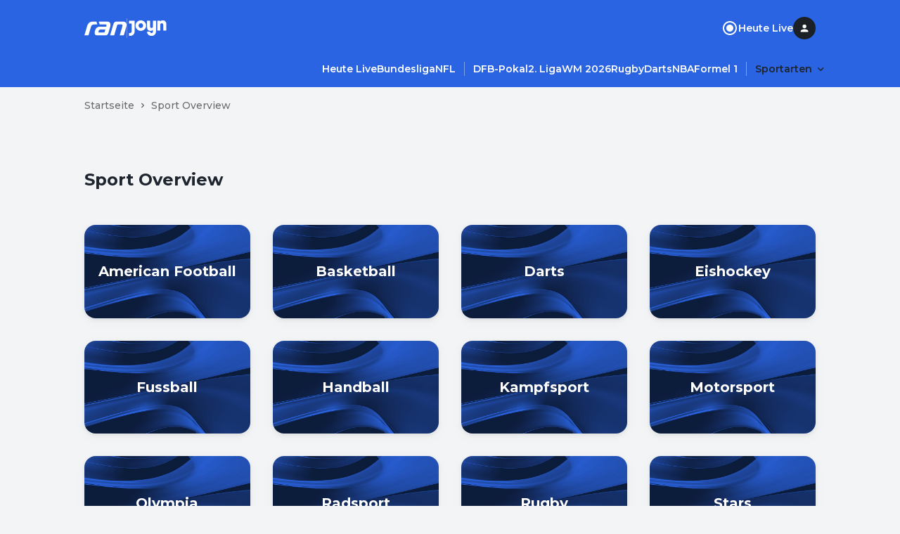

--- FILE ---
content_type: application/javascript; charset=UTF-8
request_url: https://www.ran.de/_next/static/chunks/pages/sports/%5BsegmentTwo%5D/%5BsegmentThree%5D-b321e7c7e92450c5.js
body_size: 4434
content:
(self.webpackChunk_N_E=self.webpackChunk_N_E||[]).push([[7103],{22265:function(e,n,t){"use strict";t.d(n,{iv:function(){return g},cx:function(){return p}});var i,a,o,r=t(12719),s=t(79510),l=t(82792);function c(e,n){if(void 0===e.inserted[n.name])return e.insert("",n,e.sheet,!0)}function d(e,n,t){var i=[],a=(0,l.fp)(e,i,t);return i.length<2?t:a+n(i)}var m=function e(n){for(var t="",i=0;i<n.length;i++){var a=n[i];if(null!=a){var o=void 0;switch(typeof a){case"boolean":break;case"object":if(Array.isArray(a))o=e(a);else for(var r in o="",a)a[r]&&r&&(o&&(o+=" "),o+=r);break;default:o=a}o&&(t&&(t+=" "),t+=o)}}return t},u=(i={key:"css"},(a=(0,r.Z)(i)).sheet.speedy=function(e){this.isSpeedy=e},a.compat=!0,{css:o=function(){for(var e=arguments.length,n=Array(e),t=0;t<e;t++)n[t]=arguments[t];var i=(0,s.O)(n,a.registered,void 0);return(0,l.My)(a,i,!1),a.key+"-"+i.name},cx:function(){for(var e=arguments.length,n=Array(e),t=0;t<e;t++)n[t]=arguments[t];return d(a.registered,o,m(n))},injectGlobal:function(){for(var e=arguments.length,n=Array(e),t=0;t<e;t++)n[t]=arguments[t];var i=(0,s.O)(n,a.registered);c(a,i)},keyframes:function(){for(var e=arguments.length,n=Array(e),t=0;t<e;t++)n[t]=arguments[t];var i=(0,s.O)(n,a.registered),o="animation-"+i.name;return c(a,{name:i.name,styles:"@keyframes "+o+"{"+i.styles+"}"}),o},hydrate:function(e){e.forEach(function(e){a.inserted[e]=!0})},flush:function(){a.registered={},a.inserted={},a.sheet.flush()},sheet:a.sheet,cache:a,getRegisteredStyles:l.fp.bind(null,a.registered),merge:d.bind(null,a.registered,o)}),p=(u.flush,u.hydrate,u.cx),g=(u.merge,u.getRegisteredStyles,u.injectGlobal,u.keyframes,u.css);u.sheet,u.cache},36265:function(e,n,t){(window.__NEXT_P=window.__NEXT_P||[]).push(["/sports/[segmentTwo]/[segmentThree]",function(){return t(62097)}])},75076:function(e,n,t){"use strict";t.d(n,{Z:function(){return N}});var i=t(52903),a=t(2784);let o=(e,n)=>e.filter(e=>e!==n),r=(e,n)=>[...e,n].sort(),s=e=>[e],l=(e,n,t)=>{let{collapsible:i,multiple:a}=t;if("number"!=typeof n)return e;let l=e.includes(n);return a?i?l?o(e,n):r(e,n):l?1===e.length?e:o(e,n):r(e,n):i?l?[]:s(n):l?e.length>1?s(n):e:s(n)},c=e=>{let{collapsible:n}=e;return n?[]:[0]};var d=t(39172),m=t(28165),u=t(82711);let p=e=>e.size.small.lg,g=e=>{let n=e.size.small.md,t=p(e);return{itemContainer:{size:{sm:{padding:"".concat(e.space.small.lg," ").concat(e.space.small.md),":not(:last-child)":{marginBottom:e.space.small.md}},lg:{padding:"".concat(e.space.small.xl," ").concat(e.space.small.lg),":not(:last-child)":{marginBottom:e.space.small.lg}}}},iconContainer:{iconPosition:{left:{marginRight:n},right:{marginLeft:n}}},icon:{isExpanded:{transform:"rotate(135deg)"}},bodyContainer:{iconPosition:{left:{marginLeft:"calc(".concat(t," + ").concat(n,")")},right:{marginRight:"calc(".concat(t," + ").concat(n,")")}}}}};var h=e=>{let{iconPosition:n,size:t,isExpanded:i}=e,a=(0,d.u)(),o=g(a),r=p(a);return{itemContainer:(0,m.iv)({background:a.colors.surface.base[300],color:a.colors.surface.onBase[400],borderRadius:a.radii.md,boxShadow:a.elevation.md},(0,u.uq)(t,e=>o.itemContainer.size[e])),iconContainer:(0,m.iv)({display:"flex",justifyContent:"center",alignItems:"center",width:r,height:r,flexShrink:0},n&&o.iconContainer.iconPosition[n]),icon:(0,m.iv)({transition:"transform 0.8s"},i&&o.icon.isExpanded),titleContainer:(0,m.iv)({padding:0,border:"none",width:"100%",display:"flex",alignItems:"center",background:"inherit",color:"inherit",cursor:"pointer",textAlign:"left",overflow:"hidden"},"right"===n&&{justifyContent:"space-between"}),bodyContainer:(0,m.iv)(n&&o.bodyContainer.iconPosition[n]),body:(0,m.iv)({marginTop:a.space.small.md})}},f=t(23106),v=t(15154),Z=t(16906),y=e=>{let{title:n,body:t,size:a={0:"sm"},iconPosition:o,isExpanded:r,id:s,index:l,onToggle:c}=e,d=h({size:a,iconPosition:o,isExpanded:r}),m=(0,u.mI)(a,e=>({sm:"bodySmall",lg:"bodyMedium"})[e]),p=o&&(0,i.tZ)("span",{css:d.iconContainer,"data-testid":"accordion-item-icon-container",children:(0,i.tZ)(v.Z,{css:d.icon})});return(0,i.BX)("div",{css:d.itemContainer,"data-testid":"accordion-item",children:[(0,i.BX)("button",{"aria-controls":s,"aria-expanded":r,css:d.titleContainer,onClick:()=>c(l),children:["left"===o&&p,(0,i.tZ)(Z.Z,{as:"h3",variant:m,children:n}),"right"===o&&p]}),(0,i.tZ)(f.Z,{"aria-labelledby":s,id:s,hidden:!r,isExpanded:r,css:d.bodyContainer,role:"region",children:(0,i.tZ)(Z.Z,{as:"div",variant:m,css:d.body,children:t})})]})},C=t(18637);let b=e=>{var n,t,i,a,o;if("string"==typeof e)return e;if("number"==typeof e)return String(e);if(e){if(Array.isArray(e))return e.map(e=>b(e)).join("");if(null==e?void 0:null===(t=e.props)||void 0===t?void 0:null===(n=t.dangerouslySetInnerHTML)||void 0===n?void 0:n.__html){if("undefined"==typeof DOMParser)return;let n=new DOMParser().parseFromString(e.props.dangerouslySetInnerHTML.__html,"text/html");return null!==(o=null==n?void 0:null===(a=n.body)||void 0===a?void 0:a.textContent)&&void 0!==o?o:void 0}if(null===(i=e.props)||void 0===i?void 0:i.children)return b(e.props.children)}};var _=e=>{let{items:n,size:t={0:"sm"},collapsible:o=!0,multiple:r=!1,iconPosition:s,className:d,id:m}=e,[u,p]=(0,a.useState)(c({collapsible:o})),{trackEvent:g}=(0,C.v5)(),h=e=>{let t=l(u,e,{collapsible:o,multiple:r});if(p(t),"number"==typeof e){var i,a,s;let o=t.includes(e),r=null===(i=n[e])||void 0===i?void 0:i.title;o?g("Accordion Open Clicked",{accordionLabel:null!==(a=b(r))&&void 0!==a?a:""}):g("Accordion Close Clicked",{accordionLabel:null!==(s=b(r))&&void 0!==s?s:""})}},f=n.map((e,n)=>{let{title:a,body:o}=e;return(0,i.tZ)(y,{id:"panel-".concat(m,"-").concat(n),index:n,title:a,body:o,size:t,iconPosition:s,isExpanded:u.includes(n),onToggle:h},n)});return(0,i.tZ)("div",{className:d,"data-testid":"accordion",children:f})},B=e=>{let{items:n}=e;if(0===n.length)return null;let t=JSON.stringify({"@context":"https://schema.org","@type":"FAQPage",mainEntity:n.map(e=>({"@type":"Question",name:e.question,acceptedAnswer:{"@type":"Answer",text:e.answer}}))});return(0,i.tZ)("script",{type:"application/ld+json",dangerouslySetInnerHTML:{__html:t}})};let P=e=>({description:{size:{sm:{marginTop:e.space.small.md},md:{marginTop:e.space.small.md},lg:{marginTop:e.space.small.lg}}}});var S=e=>{let{size:n}=e,t=(0,d.u)(),i=P(t);return{introContainer:(0,m.iv)({color:t.colors.surface.onBase["50"],marginBottom:t.space.small["2xl"]}),description:(0,m.iv)((0,u.uq)(n,e=>i.description.size[e])),question:(0,m.iv)({fontWeight:700,strong:{fontWeight:700}})}},T=t(79210),N=e=>{let{headline:n,description:t,items:a,size:o={0:"sm"},iconPosition:r,collapsible:s=!0,multiple:l=!1,includeSeo:c=!0,className:d,id:m}=e,p=(0,T.Z)(),g=S({size:o}),h=(0,u.mI)(o,e=>({sm:"sm",md:"sm",lg:"lg"})[e]),f=(0,u.mI)(o,e=>({sm:"headlineLarge6",md:"headlineLarge5",lg:"headlineLarge4"})[e]),v=(0,u.mI)(o,e=>({sm:"bodyMedium",md:"bodyMedium",lg:"bodyLarge"})[e]),y=a.map(e=>({title:(0,i.tZ)("span",{dangerouslySetInnerHTML:{__html:e.question},css:g.question}),body:(0,i.tZ)("span",{dangerouslySetInnerHTML:{__html:e.answer}})}));return(0,i.BX)("section",{className:d,"data-testid":"faq-section",onClick:p,children:[(n||t)&&(0,i.BX)("header",{css:g.introContainer,children:[n&&(0,i.tZ)(Z.Z,{as:"h3",variant:f,"data-testid":"faq-headline",children:n}),t&&(0,i.tZ)(Z.Z,{as:"p",variant:v,opacity:"medium",css:g.description,"data-testid":"faq-description",children:t})]}),(0,i.tZ)(_,{items:y,size:h,iconPosition:r,collapsible:s,multiple:l,id:m}),c&&(0,i.tZ)(B,{items:a})]})}},28789:function(e,n,t){"use strict";t.d(n,{Z:function(){return l}});var i=t(52903),a=t(39172),o=t(16906),r=t(23740),s=t(18637),l=e=>{let{title:n,teasers:t,className:l,onTeaserClick:c}=e,d=(0,a.u)(),{trackTeaserClickEvent:m}=(0,s.v5)(),u=e=>n=>{m(e.trackingData),null==c||c(n,e)};return(0,i.BX)("div",{className:l,"data-testid":"inline-teasers-section",children:[n&&(0,i.tZ)("div",{css:{marginBottom:d.space.small.lg},children:(0,i.tZ)(o.Z,{as:"h5",variant:"headlineLarge5",children:(0,i.tZ)("span",{dangerouslySetInnerHTML:{__html:n}})})}),t.map(e=>(0,i.tZ)(r.Z,{...e,css:{":not(:last-child)":{marginBottom:d.space.small.lg}},onClick:u(e)},e.id))]})}},7747:function(e,n,t){"use strict";t.d(n,{Z:function(){return m}});var i=t(52903),a=t(71471),o=t(76661),r=t(39172),s=t(28165),l=t(27404),c=()=>{let e=(0,r.u)();return{adContainer:(0,s.iv)({paddingTop:e.space.small.md,[(0,l.l)(l.Breakpoint.md)]:{paddingTop:e.space.small["3xl"]}})}};let d={[l.Breakpoint.xs]:"span 12"};var m=e=>{let{mobileAd:n,desktopAd:t}=e,r=c();return n||t?(0,i.BX)(a.P,{as:"section",gridColumn:d,css:r.adContainer,"data-testid":"ran-top-ad",children:[n&&(0,i.tZ)(o.Z,{...n}),t&&(0,i.tZ)(o.Z,{...t})]}):null}},75384:function(e,n,t){"use strict";t.d(n,{Z:function(){return M}});var i=t(52903),a=t(39172),o=t(79458),r=t(71471),s=t(16906),l=t(30259),c=t(96848),d=t(28165),m=t(32689),u=t(52634),p=t(53227),g=t(75076),h=t(57236),f=t(88821),v=t(28789),Z=t(96038),y=t(3787),C=t(82015),b=t(57833),_=t(27404),B=t(82711);let{xs:P,md:S}=_.Breakpoint;var T=e=>{let n=(0,a.u)(),{gridColumn:t,...o}=e,r=(0,d.iv)((0,B.uq)({[P]:n.space.small["3xl"],[S]:n.space.large.xs},e=>({marginTop:o.component===m.PUB_ComponentName.ContentParagraph?n.space.small.sm:e})),t&&(0,B.uq)(t,e=>({gridColumn:e})));return o.component===m.PUB_ComponentName.ContentParagraph?(0,i.tZ)(u.Z,{...o,css:r},o.id):o.component===m.PUB_ComponentName.ContentHeadingTwo||o.component===m.PUB_ComponentName.ContentHeadingThree||o.component===m.PUB_ComponentName.ContentHeadingFour||o.component===m.PUB_ComponentName.ContentHeadingFive||o.component===m.PUB_ComponentName.ContentHeadingSix?(0,i.tZ)(s.Z,{variant:o.variant,as:o.as,css:r,children:(0,i.tZ)("span",{dangerouslySetInnerHTML:{__html:o.text}})},o.id):o.component===m.PUB_ComponentName.FaqContainer?(0,i.tZ)(g.Z,{size:o.size,items:o.items,id:o.id,css:r,iconPosition:"left"},o.id):o.component===m.PUB_ComponentName.InPageTeaserSection||o.component===m.PUB_ComponentName.InlineTeaserSection?(0,i.tZ)(v.Z,{...o,css:r},o.id):o.component===m.PUB_ComponentName.TeaserLaneSection||o.component===m.PUB_ComponentName.TeaserAutoLaneSection||o.component===m.PUB_ComponentName.ArticleRelatedTeaserSection||o.component===m.PUB_ComponentName.TeaserTrendingLaneSection||o.component===m.PUB_ComponentName.ImageGalleryTeaserSection?(0,i.tZ)(C.F8,{...o,css:r},o.id):o.component===m.PUB_ComponentName.DisplayAd?(0,i.tZ)(p.Z,{...o,css:r}):o.component===m.PUB_ComponentName.OEmbed?(0,i.tZ)(y.Z,{...o,css:r}):o.component===m.PUB_ComponentName.HeadlineAutoBoxSection?(0,i.tZ)(f.Z,{...o,css:r}):o.component===m.PUB_ComponentName.TeaserGridSection||o.component===m.PUB_ComponentName.TeaserAutoGridSection?(0,i.tZ)(h.Z,{...o,css:r}):o.component===m.PUB_ComponentName.TeaserAutoSectionOneBigFourSmallLandscape?(0,i.tZ)(Z.Z,{...o,css:r}):o.component===m.PUB_ComponentName.LivestreamTeaserAutoLaneSection?(0,i.tZ)(b.hN,{...o,css:r}):null},N=t(70884),x=t(37823),A=t(7747),k=t(66106),L=t(96611),U=t(37109);let{xs:w,md:I,lg:E}=_.Breakpoint,H={[w]:"span 12"};var M=e=>{var n;let{content:t}=e,d=(0,k.Z)(),m=(0,c.BN)(),u=(0,a.u)(),{header:p,body:g,sideRight:h}=t,f={[w]:u.space.small.lg,[I]:u.space.small.xl,[E]:u.space.small["2xl"]},{ref:v,SkyscraperAd:C}=(0,U.Z)(!!h,h,[]);return(0,i.BX)("main",{css:d.main,"data-testid":"page-root",children:[!!(null===(n=p.breadcrumbs.items)||void 0===n?void 0:n.length)&&(0,i.tZ)("section",{id:L.SX,css:p.nav&&d.lightBreadcrumbsVariant,children:(0,i.tZ)(o.Z,{children:(0,i.tZ)(l.Z,{items:p.breadcrumbs.items,basePath:p.breadcrumbs.basePath,css:m})})}),p.title&&p.nav&&(0,i.tZ)(N.Z,{css:d.titleWrapper,content:p.title}),p.nav&&(0,i.tZ)(x.Z,{...p.nav}),(0,i.BX)("div",{css:{position:"relative"},ref:v,children:[C,(0,i.BX)(o.Z,{children:[(0,i.tZ)(A.Z,{mobileAd:p.ad,desktopAd:p.desktopAd}),(0,i.BX)(r.T,{rowGap:null,"data-testid":"page-content",children:[!!(p.stage||Array.isArray(p.oEmbed)||p.title&&!p.nav)&&(0,i.tZ)(r.P,{gridColumn:H,css:d.stageSection,children:(0,i.BX)(r.T,{rowGap:f,"data-testid":"page-stage",children:[p.title&&!p.nav&&(0,i.tZ)(r.P,{gridColumn:H,"data-testid":"competition-page-title",children:(0,i.tZ)(s.Z,{as:"h1",variant:N.c,children:(0,i.tZ)("span",{dangerouslySetInnerHTML:{__html:p.title}})})}),Array.isArray(p.oEmbed)&&p.oEmbed.map((e,n)=>(0,i.tZ)(r.P,{gridColumn:H,children:(0,i.tZ)(y.Z,{...e})},n)),p.stage&&(0,i.tZ)(r.P,{gridColumn:H,children:(0,i.tZ)(Z.Z,{...p.stage})})]})}),g.map((e,n)=>(0,i.tZ)(T,{...e,index:n,gridColumn:H},e.id))]})]})]})]})}},62097:function(e,n,t){"use strict";t.r(n),t.d(n,{__N_SSP:function(){return o}});var i=t(52903),a=t(75384),o=!0;n.default=e=>e?(0,i.tZ)(a.Z,{...e}):null},69904:function(e,n,t){"use strict";var i=t(2784);n.Z=function(e){(0,i.useEffect)(e,[])}},70268:function(e,n,t){"use strict";var i=t(69904);n.Z=function(e){(0,i.Z)(function(){e()})}},27027:function(e,n,t){"use strict";var i=t(2784),a=t(69904);n.Z=function(e){var n=(0,i.useRef)(e);n.current=e,(0,a.Z)(function(){return function(){return n.current()}})}}},function(e){e.O(0,[5586,5048,3787,5436,7801,3623,5758,2888,9774,179],function(){return e(e.s=36265)}),_N_E=e.O()}]);

--- FILE ---
content_type: application/javascript; charset=UTF-8
request_url: https://www.ran.de/_next/static/chunks/pages/sports-580531f07490d2b2.js
body_size: 5088
content:
(self.webpackChunk_N_E=self.webpackChunk_N_E||[]).push([[3617],{6445:function(t,e,n){(window.__NEXT_P=window.__NEXT_P||[]).push(["/sports",function(){return n(36466)}])},15014:function(t,e,n){"use strict";n.d(e,{o:function(){return l}});var i=n(52903),r=n(28165),a=n(27404),o=n(82711);let l={[a.Breakpoint.xs]:"16px",[a.Breakpoint.md]:"24px"};e.Z=t=>{let{columnGap:e=l,rowGap:n=l,columnNumber:a=12,children:s,...d}=t;return(0,i.tZ)("div",{css:(0,r.iv)({display:"grid",gridTemplateColumns:"repeat(".concat(a,", minmax(0, 1fr))")},e&&(0,o.uq)(e,t=>({columnGap:t})),n&&(0,o.uq)(n,t=>({rowGap:t}))),...d,children:s})}},71471:function(t,e,n){"use strict";n.d(e,{T:function(){return i.Z},P:function(){return c}});var i=n(15014),r=n(52903),a=n(28165),o=n(2784),l=n(27404),s=n(82711);let d={[l.Breakpoint.xs]:"span 12"};var c=(0,o.forwardRef)((t,e)=>{let{gridColumn:n=d,as:i="div",children:o,...l}=t;return(0,r.tZ)(i,{css:(0,a.iv)((0,s.uq)(n,t=>({gridColumn:t}))),ref:e,...l,children:o})})},52634:function(t,e,n){"use strict";n.d(e,{Z:function(){return o}});var i=n(52903),r=n(16906),a=n(79210),o=t=>{let{component:e,index:n,text:o,className:l,...s}=t,d=(0,a.Z)();return(0,i.tZ)(r.Z,{as:"p",variant:"bodyMedium",className:l,onClick:d,...s,children:(0,i.tZ)("span",{dangerouslySetInnerHTML:{__html:o}})})}},96848:function(t,e,n){"use strict";n.d(e,{BN:function(){return l}});var i=n(39172),r=n(28165),a=n(27404),o=n(82711);e.ZP=t=>{let{size:e,center:n,color:a}=t,l=(0,i.u)();return{container:(0,r.iv)({overflowX:"auto",width:"100%",whiteSpace:"nowrap",msOverflowStyle:"none",scrollbarWidth:"none","&::-webkit-scrollbar":{display:"none"}},n&&{textAlign:"center"}),item:(0,r.iv)({display:"inline-flex",alignItems:"center"}),label:(0,r.iv)({color:a||l.colors.surface.onBase[50],opacity:l.emphasis.medium},(0,o.uq)(e,t=>({fontWeight:"lg"===t?l.fontWeight.bodytext.normal:void 0,fontFamily:"lg"===t?l.fontFamily.bodytext:void 0}))),separator:(0,r.iv)({color:a||l.colors.surface.onBase[50],display:"inline-flex",alignItems:"center",justifyContent:"center",margin:"0 4px",width:"16px",height:"16px",opacity:l.emphasis.medium})}};let l=()=>{let t=(0,i.u)();return(0,r.iv)((0,o.uq)({[a.Breakpoint.xs]:t.space.small.sm,[a.Breakpoint.md]:t.space.small.md},t=>({paddingBlockStart:t})))}},27218:function(t,e,n){"use strict";var i=n(52903),r=n(39097),a=n.n(r),o=n(2784),l=n(93864),s=n(16906),d=n(30259),c=n(96848),m=n(18637),u=n(27404),p=n(82711);let g={[u.Breakpoint.xs]:"lg"},h=t=>(0,i.tZ)(a(),{href:t.link,children:t.children});e.Z=t=>{let{renderItem:e=h,items:n,basePath:r="/",size:a=g,center:u=!1,includeSeo:v=!0,color:f,className:Z}=t,b=(0,c.ZP)({size:a,center:u,color:f}),x=(0,o.useRef)(null),{trackEvent:y}=(0,m.v5)(),C=(0,p.mI)(a,t=>({sm:"bodyTiny",lg:"bodySmall"})[t]);(0,o.useEffect)(()=>{x.current&&(x.current.scrollLeft=x.current.scrollWidth)},[]);let _=t=>{y("Breadcrumb Clicked",{navigationLabel:t.title,targetScreenName:t.trackingData.targetScreenName,targetUrl:t.link,...t.trackingData.topic&&{topic:t.trackingData.topic}})};return(0,i.BX)("nav",{className:Z,"data-testid":"breadcrumb",children:[(0,i.tZ)("ol",{css:b.container,ref:x,children:n.map((t,r)=>(0,i.BX)("li",{onClick:()=>_(t),css:b.item,"data-testid":"breadcrumb-entry",children:[e({...t,children:(0,i.tZ)(s.Z,{as:"span",variant:C,css:b.label,"data-testid":"breadcrumb-item",children:t.title})}),r!==n.length-1&&(0,i.tZ)("div",{css:b.separator,"data-testid":"breadcrumb-item-separator",children:(0,i.tZ)(l.Z,{width:"inherit",height:"inherit"})})]},t.title))}),v&&(0,i.tZ)(d.e,{items:n,basePath:r})]})}},4094:function(t,e,n){"use strict";n.d(e,{e:function(){return o}});var i=n(52903),r=n(71471),a=n(27218);function o(t){let{renderItem:e,items:n,basePath:o,size:l,center:s,includeSeo:d,color:c,className:m,...u}=t;return(null==n?void 0:n.length)?(0,i.tZ)(r.P,{as:"section",...u,children:(0,i.tZ)(a.Z,{renderItem:e,items:n,basePath:o,size:l,center:s,includeSeo:d,color:c,className:m})}):null}},30259:function(t,e,n){"use strict";n.d(e,{e:function(){return a},Z:function(){return i.Z}});var i=n(27218),r=n(52903),a=t=>{let{items:e,basePath:n}=t;if(0===e.length)return null;let i=JSON.stringify({"@context":"https://schema.org","@type":"BreadcrumbList",itemListElement:e.map((t,e)=>{var i;return{"@type":"ListItem",position:e+1,name:t.title,item:(null===(i=t.link)||void 0===i?void 0:i.startsWith("http"))?"".concat(t.link):"".concat(n).concat(t.link)}})});return(0,r.tZ)("script",{type:"application/ld+json",dangerouslySetInnerHTML:{__html:i}})}},80271:function(t,e,n){"use strict";n.d(e,{Z:function(){return c}});var i=n(52903),r=n(55220),a=n(16906),o=n(39172),l=n(28165),s=n(82711),d=t=>{let{size:e,disabled:n,fullWidth:i}=t,r=(0,o.u)();return{container:(0,l.iv)({position:"relative",boxShadow:r.elevation.sm,filter:"drop-shadow(0 3px 6px rgba(0 0 0 / 4%)) drop-shadow(0 2px 4px rgba(0 0 0 / 2%))",transition:"filter .3s, box-shadow .3s",borderRadius:r.radii.md,overflow:"hidden","&:hover":{boxShadow:r.elevation.lg,filter:"drop-shadow(0 40px 24px rgba(0 0 0 / 4%)) drop-shadow(0 20px 12px rgba(0 0 0 / 4%)) drop-shadow(0 3px 6px rgba(0 0 0 / 4%)) drop-shadow(0 2px 4px rgba(0 0 0 / 2%))"}},n&&{opacity:r.emphasis.medium},i?{width:"100%"}:(0,s.uq)(e,t=>({width:"md"===t?"160px":"207px"}))),titleContainer:(0,l.iv)({position:"absolute",top:0,right:0,bottom:0,left:0,display:"flex",alignItems:"center",justifyContent:"center",textAlign:"center",color:r.colors.light[900]})}},c=t=>{let{title:e,imageConfig:{alt:n,...o},fullWidth:l=!1,disabled:s=!1,size:c={0:"md"}}=t,m=d({size:c,disabled:s,fullWidth:l});return(0,i.BX)("div",{css:m.container,children:[(0,i.tZ)(r.Z,{title:e,aspectRatio:"16:9",fill:!0,style:{objectFit:"cover",objectPosition:"top"},unoptimized:!0,alt:n||e,...o}),(0,i.tZ)("div",{css:m.titleContainer,children:(0,i.tZ)(a.Z,{as:"h6",variant:"headlineLarge6",className:"category-teaser-title",children:(0,i.tZ)("span",{dangerouslySetInnerHTML:{__html:e}})})})]})}},75076:function(t,e,n){"use strict";n.d(e,{Z:function(){return P}});var i=n(52903),r=n(2784);let a=(t,e)=>t.filter(t=>t!==e),o=(t,e)=>[...t,e].sort(),l=t=>[t],s=(t,e,n)=>{let{collapsible:i,multiple:r}=n;if("number"!=typeof e)return t;let s=t.includes(e);return r?i?s?a(t,e):o(t,e):s?1===t.length?t:a(t,e):o(t,e):i?s?[]:l(e):s?t.length>1?l(e):t:l(e)},d=t=>{let{collapsible:e}=t;return e?[]:[0]};var c=n(39172),m=n(28165),u=n(82711);let p=t=>t.size.small.lg,g=t=>{let e=t.size.small.md,n=p(t);return{itemContainer:{size:{sm:{padding:"".concat(t.space.small.lg," ").concat(t.space.small.md),":not(:last-child)":{marginBottom:t.space.small.md}},lg:{padding:"".concat(t.space.small.xl," ").concat(t.space.small.lg),":not(:last-child)":{marginBottom:t.space.small.lg}}}},iconContainer:{iconPosition:{left:{marginRight:e},right:{marginLeft:e}}},icon:{isExpanded:{transform:"rotate(135deg)"}},bodyContainer:{iconPosition:{left:{marginLeft:"calc(".concat(n," + ").concat(e,")")},right:{marginRight:"calc(".concat(n," + ").concat(e,")")}}}}};var h=t=>{let{iconPosition:e,size:n,isExpanded:i}=t,r=(0,c.u)(),a=g(r),o=p(r);return{itemContainer:(0,m.iv)({background:r.colors.surface.base[300],color:r.colors.surface.onBase[400],borderRadius:r.radii.md,boxShadow:r.elevation.md},(0,u.uq)(n,t=>a.itemContainer.size[t])),iconContainer:(0,m.iv)({display:"flex",justifyContent:"center",alignItems:"center",width:o,height:o,flexShrink:0},e&&a.iconContainer.iconPosition[e]),icon:(0,m.iv)({transition:"transform 0.8s"},i&&a.icon.isExpanded),titleContainer:(0,m.iv)({padding:0,border:"none",width:"100%",display:"flex",alignItems:"center",background:"inherit",color:"inherit",cursor:"pointer",textAlign:"left",overflow:"hidden"},"right"===e&&{justifyContent:"space-between"}),bodyContainer:(0,m.iv)(e&&a.bodyContainer.iconPosition[e]),body:(0,m.iv)({marginTop:r.space.small.md})}},v=n(23106),f=n(15154),Z=n(16906),b=t=>{let{title:e,body:n,size:r={0:"sm"},iconPosition:a,isExpanded:o,id:l,index:s,onToggle:d}=t,c=h({size:r,iconPosition:a,isExpanded:o}),m=(0,u.mI)(r,t=>({sm:"bodySmall",lg:"bodyMedium"})[t]),p=a&&(0,i.tZ)("span",{css:c.iconContainer,"data-testid":"accordion-item-icon-container",children:(0,i.tZ)(f.Z,{css:c.icon})});return(0,i.BX)("div",{css:c.itemContainer,"data-testid":"accordion-item",children:[(0,i.BX)("button",{"aria-controls":l,"aria-expanded":o,css:c.titleContainer,onClick:()=>d(s),children:["left"===a&&p,(0,i.tZ)(Z.Z,{as:"h3",variant:m,children:e}),"right"===a&&p]}),(0,i.tZ)(v.Z,{"aria-labelledby":l,id:l,hidden:!o,isExpanded:o,css:c.bodyContainer,role:"region",children:(0,i.tZ)(Z.Z,{as:"div",variant:m,css:c.body,children:n})})]})},x=n(18637);let y=t=>{var e,n,i,r,a;if("string"==typeof t)return t;if("number"==typeof t)return String(t);if(t){if(Array.isArray(t))return t.map(t=>y(t)).join("");if(null==t?void 0:null===(n=t.props)||void 0===n?void 0:null===(e=n.dangerouslySetInnerHTML)||void 0===e?void 0:e.__html){if("undefined"==typeof DOMParser)return;let e=new DOMParser().parseFromString(t.props.dangerouslySetInnerHTML.__html,"text/html");return null!==(a=null==e?void 0:null===(r=e.body)||void 0===r?void 0:r.textContent)&&void 0!==a?a:void 0}if(null===(i=t.props)||void 0===i?void 0:i.children)return y(t.props.children)}};var C=t=>{let{items:e,size:n={0:"sm"},collapsible:a=!0,multiple:o=!1,iconPosition:l,className:c,id:m}=t,[u,p]=(0,r.useState)(d({collapsible:a})),{trackEvent:g}=(0,x.v5)(),h=t=>{let n=s(u,t,{collapsible:a,multiple:o});if(p(n),"number"==typeof t){var i,r,l;let a=n.includes(t),o=null===(i=e[t])||void 0===i?void 0:i.title;a?g("Accordion Open Clicked",{accordionLabel:null!==(r=y(o))&&void 0!==r?r:""}):g("Accordion Close Clicked",{accordionLabel:null!==(l=y(o))&&void 0!==l?l:""})}},v=e.map((t,e)=>{let{title:r,body:a}=t;return(0,i.tZ)(b,{id:"panel-".concat(m,"-").concat(e),index:e,title:r,body:a,size:n,iconPosition:l,isExpanded:u.includes(e),onToggle:h},e)});return(0,i.tZ)("div",{className:c,"data-testid":"accordion",children:v})},_=t=>{let{items:e}=t;if(0===e.length)return null;let n=JSON.stringify({"@context":"https://schema.org","@type":"FAQPage",mainEntity:e.map(t=>({"@type":"Question",name:t.question,acceptedAnswer:{"@type":"Answer",text:t.answer}}))});return(0,i.tZ)("script",{type:"application/ld+json",dangerouslySetInnerHTML:{__html:n}})};let w=t=>({description:{size:{sm:{marginTop:t.space.small.md},md:{marginTop:t.space.small.md},lg:{marginTop:t.space.small.lg}}}});var B=t=>{let{size:e}=t,n=(0,c.u)(),i=w(n);return{introContainer:(0,m.iv)({color:n.colors.surface.onBase["50"],marginBottom:n.space.small["2xl"]}),description:(0,m.iv)((0,u.uq)(e,t=>i.description.size[t])),question:(0,m.iv)({fontWeight:700,strong:{fontWeight:700}})}},k=n(79210),P=t=>{let{headline:e,description:n,items:r,size:a={0:"sm"},iconPosition:o,collapsible:l=!0,multiple:s=!1,includeSeo:d=!0,className:c,id:m}=t,p=(0,k.Z)(),g=B({size:a}),h=(0,u.mI)(a,t=>({sm:"sm",md:"sm",lg:"lg"})[t]),v=(0,u.mI)(a,t=>({sm:"headlineLarge6",md:"headlineLarge5",lg:"headlineLarge4"})[t]),f=(0,u.mI)(a,t=>({sm:"bodyMedium",md:"bodyMedium",lg:"bodyLarge"})[t]),b=r.map(t=>({title:(0,i.tZ)("span",{dangerouslySetInnerHTML:{__html:t.question},css:g.question}),body:(0,i.tZ)("span",{dangerouslySetInnerHTML:{__html:t.answer}})}));return(0,i.BX)("section",{className:c,"data-testid":"faq-section",onClick:p,children:[(e||n)&&(0,i.BX)("header",{css:g.introContainer,children:[e&&(0,i.tZ)(Z.Z,{as:"h3",variant:v,"data-testid":"faq-headline",children:e}),n&&(0,i.tZ)(Z.Z,{as:"p",variant:f,opacity:"medium",css:g.description,"data-testid":"faq-description",children:n})]}),(0,i.tZ)(C,{items:b,size:h,iconPosition:o,collapsible:l,multiple:s,id:m}),d&&(0,i.tZ)(_,{items:r})]})}},44471:function(t,e,n){"use strict";n.d(e,{Z:function(){return A}});var i=n(52903),r=n(39172),a=n(79458),o=n(71471),l=n(16906),s=n(96848),d=n(4094),c=n(28165),m=n(32689),u=n(52634),p=n(75076),g=n(27404),h=n(82711);let{xs:v,md:f}=g.Breakpoint;var Z=t=>{let e=(0,r.u)(),{gridColumn:n,...a}=t,o=(0,c.iv)((0,h.uq)({[v]:e.space.small["3xl"],[f]:e.space.large.xs},t=>({marginTop:a.component===m.PUB_ComponentName.ContentParagraph?e.space.small.sm:t})),n&&(0,h.uq)(n,t=>({gridColumn:t})));return a.component===m.PUB_ComponentName.ContentParagraph?(0,i.tZ)(u.Z,{...a,css:o},a.id):a.component===m.PUB_ComponentName.ContentHeadingTwo||a.component===m.PUB_ComponentName.ContentHeadingThree||a.component===m.PUB_ComponentName.ContentHeadingFour||a.component===m.PUB_ComponentName.ContentHeadingFive||a.component===m.PUB_ComponentName.ContentHeadingSix?(0,i.tZ)(l.Z,{variant:a.variant,as:a.as,css:o,children:(0,i.tZ)("span",{dangerouslySetInnerHTML:{__html:a.text}})},a.id):a.component===m.PUB_ComponentName.FaqContainer?(0,i.tZ)(p.Z,{size:a.size,items:a.items,id:a.id,css:o,iconPosition:"left"},a.id):null};let{xs:b,md:x,lg:y}=g.Breakpoint;var C=()=>{let t=(0,r.u)();return{main:(0,c.iv)((0,h.uq)({[b]:t.space.small["3xl"],[x]:t.space.large.xs},t=>({paddingBottom:t}))),stageSection:(0,c.iv)((0,h.uq)({[b]:t.space.small["2xl"],[x]:t.space.small.xl,[y]:t.space.large.xs},t=>({marginTop:t})))}},_=n(39097),w=n.n(_),B=n(80271),k=()=>{let t=(0,r.u)();return{grid:(0,c.iv)({".category-teaser-title":{textWrap:"balance",paddingInline:"16px",[(0,g.v)(g.Breakpoint.md)]:t.styles.headline.small.level6}})}};let{xs:P,md:S,lg:N}=g.Breakpoint,L={[P]:"span 6",[S]:"span 4",[N]:"span 3"};var T=t=>{var e;let{sports:n,className:a}=t,l=k(),s=(0,r.u)(),d={[P]:s.space.small.md,[S]:s.space.small.lg,[N]:s.space.small.xl};return(0,i.tZ)(o.T,{columnGap:d,rowGap:d,css:l.grid,className:a,"data-testid":"sports-list",children:null==n?void 0:null===(e=n.map)||void 0===e?void 0:e.call(n,(t,e)=>(0,i.tZ)(o.P,{gridColumn:L,"data-testid":"sports-list-item",children:(0,i.tZ)(w(),{href:t.pathname,children:(0,i.tZ)(B.Z,{...t})})},e))})};let{xs:I,md:q,lg:H}=g.Breakpoint,M={[I]:"span 12"};var A=t=>{var e,n;let{content:{header:c,body:m}}=t,u=C(),p=(0,s.BN)(),g=(0,r.u)(),h={[I]:g.space.small.xl,[H]:g.space.small["2xl"]};return(0,i.tZ)("main",{css:u.main,"data-testid":"page-root",children:(0,i.tZ)(a.Z,{children:(0,i.BX)(o.T,{rowGap:null,"data-testid":"page-content",children:[(0,i.tZ)(d.e,{...c.breadcrumbs,css:p}),!!(c.title||(null===(e=c.sports)||void 0===e?void 0:e.length))&&(0,i.tZ)(o.P,{gridColumn:M,css:u.stageSection,children:(0,i.BX)(o.T,{rowGap:h,"data-testid":"page-stage",children:[c.title&&(0,i.tZ)(o.P,{gridColumn:M,"data-testid":"sport-overview-page-title",children:(0,i.tZ)(l.Z,{as:"h1",variant:{[I]:"headlineSmall5",[q]:"headlineLarge5"},children:(0,i.tZ)("span",{dangerouslySetInnerHTML:{__html:c.title}})})}),!!(null===(n=c.sports)||void 0===n?void 0:n.length)&&(0,i.tZ)(o.P,{gridColumn:M,children:(0,i.tZ)(T,{sports:c.sports})})]})}),m.map((t,e)=>(0,i.tZ)(Z,{...t,index:e,gridColumn:M},t.id))]})})})}},79210:function(t,e,n){"use strict";var i=n(2784),r=n(18637);e.Z=()=>{let{trackTeaserClickEvent:t}=(0,r.v5)();return(0,i.useCallback)(e=>{var n,i,r;let a=e.target,o="";(null==a?void 0:null===(n=a.getAttribute)||void 0===n?void 0:n.call(a,"href"))?o=a.getAttribute("href"):(null==a?void 0:null===(r=a.parentElement)||void 0===r?void 0:null===(i=r.getAttribute)||void 0===i?void 0:i.call(r,"href"))&&(o=a.parentElement.getAttribute("href")),o&&t({targetScreenName:"Home",targetUrl:o,laneLabel:"textlink",lanePosition:0,teaserPosition:0,teasersCount:0})},[t])}},36466:function(t,e,n){"use strict";n.r(e),n.d(e,{__N_SSP:function(){return a}});var i=n(52903),r=n(44471),a=!0;e.default=t=>t?(0,i.tZ)(r.Z,{...t}):null}},function(t){t.O(0,[2888,9774,179],function(){return t(t.s=6445)}),_N_E=t.O()}]);